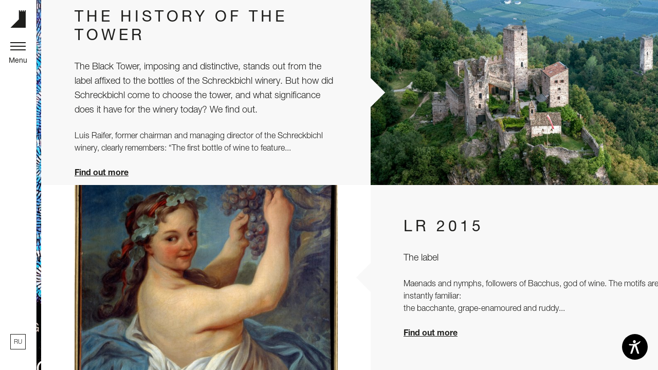

--- FILE ---
content_type: text/html; charset=utf-8
request_url: https://www.colterenzio.it/ru/stories/?page=2
body_size: 6264
content:
<!DOCTYPE html><html lang="ru" data-lang-id="4"><head> <meta charset="utf-8"> <meta http-equiv="X-UA-Compatible" content="IE=edge"> <meta name="viewport" content="width=device-width, initial-scale=1.0, maximum-scale=1"> <title>Stories / Colterenzio Winery</title><meta name="description" content="News, events and stories. We keep you updated!"><meta name="robots" content="noindex, follow"><link rel="alternate" hreflang="de" href="https://www.colterenzio.it/stories/" /><link rel="alternate" hreflang="it" href="https://www.colterenzio.it/it/stories/" /><link rel="alternate" hreflang="en" href="https://www.colterenzio.it/en/stories/" /><link rel="alternate" hreflang="ru" href="https://www.colterenzio.it/ru/stories/" /><link rel="alternate" hreflang="x-default" href="https://www.colterenzio.it/stories/" /><link rel="canonical" href="https://www.colterenzio.it/ru/stories/" /> <meta property="og:url" content="https://www.colterenzio.it/ru/stories/"/> <meta property="og:title" content="Stories / Colterenzio Winery"/> <meta property="og:description" content="News, events and stories. We keep you updated!"/> <meta property="og:type" content="Article"/> <meta name="twitter:card" content="summary_large_image"/> <meta property="og:image" content="https://www.colterenzio.it/images/og_share/l1000967_senza_annata_copia.jpg?ts=1583401328" /> <meta property="og:image:width" content="818" /> <meta property="og:image:height" content="800" /> <meta property="twitter:image" content="https://www.colterenzio.it/images/og_share/l1000967_senza_annata_copia.jpg?ts=1583401328" /> <meta name="image" content="https://www.colterenzio.it/images/og_share/l1000967_senza_annata_copia.jpg?ts=1583401328" /> <link rel="apple-touch-icon" sizes="57x57" href="/resources/favicon/apple-touch-icon-57x57.png"/> <link rel="apple-touch-icon" sizes="60x60" href="/resources/favicon/apple-touch-icon-60x60.png"/> <link rel="apple-touch-icon" sizes="72x72" href="/resources/favicon/apple-touch-icon-72x72.png"/> <link rel="apple-touch-icon" sizes="76x76" href="/resources/favicon/apple-touch-icon-76x76.png"/> <link rel="apple-touch-icon" sizes="114x114" href="/resources/favicon/apple-touch-icon-114x114.png"/> <link rel="apple-touch-icon" sizes="120x120" href="/resources/favicon/apple-touch-icon-120x120.png"/> <link rel="apple-touch-icon" sizes="144x144" href="/resources/favicon/apple-touch-icon-144x144.png"/> <link rel="apple-touch-icon" sizes="152x152" href="/resources/favicon/apple-touch-icon-152x152.png"/> <link rel="icon" type="image/png" href="/resources/favicon/favicon-16x16.png" sizes="16x16"/> <link rel="icon" type="image/png" href="/resources/favicon/favicon-32x32.png" sizes="32x32"/> <link rel="icon" type="image/png" href="/resources/favicon/favicon-96x96.png" sizes="96x96"/> <link rel="icon" type="image/png" href="/resources/favicon/favicon-128.png" sizes="128x128"/> <link rel="icon" type="image/png" href="/resources/favicon/favicon-196x196.png" sizes="196x196"/> <meta name="application-name" content="Kellerei Schreckbichl"/> <meta name="msapplication-TileColor" content="#FFFFFF"/> <meta name="msapplication-TileImage" content="/resources/favicon/mstile-144x144.png"/> <meta name="msapplication-square70x70logo" content="/resources/favicon/mstile-70x70.png"/> <meta name="msapplication-square150x150logo" content="/resources/favicon/mstile-150x150.png"/> <meta name="msapplication-wide310x150logo" content="/resources/favicon/mstile-310x150.png"/> <meta name="msapplication-square310x310logo" content="/resources/favicon/mstile-310x310.png"/> <meta name="geo.region" content="IT-BZ"/> <meta name="geo.placename" content="Cornaiano/Appiano"/> <meta name="geo.position" content="46.46377666591167;11.288516521453857"/> <meta name="ICBM" content="46.46377666591167, 11.288516521453857"/> <meta name="msvalidate.01" content="B1742F21979A7D055E2E6C657B223FD0"/> <meta name="google-site-verification" content="o3ORLGzNdesK2uRNOHtKMsXcegFjo_UEXE8zW9ETpFA"/> <meta name="p:domain_verify" content="63bab75bd6905dc1f86fe9ab3ccc018f"/> <link rel="stylesheet" href="/resources/dist/app.min1744989468.css" type="text/css" media="screen,print"/> <script type="text/javascript">(function (w, d, s, l, i) { w[l] = w[l] || []; w[l].push({ 'gtm.start': new Date().getTime(), event: 'gtm.js' }); var f = d.getElementsByTagName(s)[0], j = d.createElement(s), dl = l != 'dataLayer' ? '&l=' + l : ''; j.async = true; j.src = 'https://www.googletagmanager.com/gtm.js?id=' + i + dl; f.parentNode.insertBefore(j, f); })(window, document, 'script', 'dataLayer', 'GTM-PR3QKLG'); </script> <script async class="_iub_cs_activate" type="text/plain" data-suppressedsrc="https://www.googletagmanager.com/gtag/js?id=UA-52857416-1" data-iub-purposes="2,3,4,5"></script> <script class="_iub_cs_activate-inline" type="text/plain" data-iub-purposes="2,3,4,5"> window.dataLayer = window.dataLayer || []; function gtag() { dataLayer.push(arguments); } gtag('js', new Date()); gtag('config', 'UA-52857416-1', {'anonymize_ip': true}); </script> <script type='text/javascript'> function iubendaLanguageSwitch() { var menuToggler = document.querySelector('.cookieBannerLanguageSwitch .cookieBannerLanguageToggler'); menuToggler.onclick = function() { this.parentElement.classList.toggle('menu-open'); }; }</script><script type="text/javascript">var _iub = _iub || [];_iub.csConfiguration = {"enableCcpa":true,"countryDetection":true,"invalidateConsentWithoutLog":true,"consentOnContinuedBrowsing":false,"perPurposeConsent":true,"purposes":"1,2,3,4,5","ccpaAcknowledgeOnDisplay":true,"lang":"de","siteId":1137713,"cookiePolicyId":62783982, "callback":{ "onReady":function(){iubendaLanguageSwitch() },onPreferenceExpressedOrNotNeeded: function (preference) { dataLayer.push({ iubenda_ccpa_opted_out: _iub.cs.api.isCcpaOptedOut() }); if (!preference) { dataLayer.push({ event: "iubenda_preference_not_needed" }); } else { if (preference.consent === true) { dataLayer.push({ event: "iubenda_consent_given" }); } else if (preference.consent === false) { dataLayer.push({ event: "iubenda_consent_rejected" }); } else if (preference.purposes) { for (var purposeId in preference.purposes) { if (preference.purposes[purposeId]) { dataLayer.push({ event: "iubenda_consent_given_purpose_" + purposeId }); } } } } } }, "banner":{ "acceptButtonDisplay":true,"customizeButtonDisplay":true,"rejectButtonDisplay":true,"position":"float-center","backgroundOverlay":true,"html":"<div class=\"iubenda-cs-container\"> <div class=\"iubenda-cs-content\"> <div class=\"iubenda-cs-rationale\"> <div class=\"iubenda-banner-content iubenda-custom-content\" role=\"document\" tabindex=\"0\"> %{banner_content}</div> <div class=\"iubenda-cs-opt-group\"> <div class=\"iubenda-cs-opt-group-custom\"> <button class=\"iubenda-cs-customize-btn\" tabindex=\"0\" role=\"button\" aria-pressed=\"false\">Anpassen</button></div><div class=\"iubenda-cs-opt-group-consent\"><button class=\"iubenda-cs-reject-btn iubenda-cs-btn-primary\" tabindex=\"0\" role=\"button\" aria-pressed=\"false\">Ablehnen</button><button class=\"iubenda-cs-accept-btn iubenda-cs-btn-primary\" tabindex=\"0\" role=\"button\" aria-pressed=\"false\">Allen zustimmen</button></div></div> <div class=\"cookieBannerLanguageSwitch\"><div class=\"cookieBannerLanguageToggler\"><svg aria-hidden=\"true\" focusable=\"false\" data-prefix=\"fal\" data-icon=\"globe\" class=\"svg-inline--fa fa-globe fa-w-16\" role=\"img\" xmlns=\"http://www.w3.org/2000/svg\" viewBox=\"0 0 496 512\"><path fill=\"currentColor\" d=\"M248 8C111 8 0 119 0 256s111 248 248 248 248-111 248-248S385 8 248 8zm193.2 152h-82.5c-9-44.4-24.1-82.2-43.2-109.1 55 18.2 100.2 57.9 125.7 109.1zM336 256c0 22.9-1.6 44.2-4.3 64H164.3c-2.7-19.8-4.3-41.1-4.3-64s1.6-44.2 4.3-64h167.4c2.7 19.8 4.3 41.1 4.3 64zM248 40c26.9 0 61.4 44.1 78.1 120H169.9C186.6 84.1 221.1 40 248 40zm-67.5 10.9c-19 26.8-34.2 64.6-43.2 109.1H54.8c25.5-51.2 70.7-90.9 125.7-109.1zM32 256c0-22.3 3.4-43.8 9.7-64h90.5c-2.6 20.5-4.2 41.8-4.2 64s1.5 43.5 4.2 64H41.7c-6.3-20.2-9.7-41.7-9.7-64zm22.8 96h82.5c9 44.4 24.1 82.2 43.2 109.1-55-18.2-100.2-57.9-125.7-109.1zM248 472c-26.9 0-61.4-44.1-78.1-120h156.2c-16.7 75.9-51.2 120-78.1 120zm67.5-10.9c19-26.8 34.2-64.6 43.2-109.1h82.5c-25.5 51.2-70.7 90.9-125.7 109.1zM363.8 320c2.6-20.5 4.2-41.8 4.2-64s-1.5-43.5-4.2-64h90.5c6.3 20.2 9.7 41.7 9.7 64s-3.4 43.8-9.7 64h-90.5z\"></path></svg></div><div class=\"cookieBannerLanguageMenu\"><span class=\"active\">de</span><a href=\"https://www.colterenzio.it/it/stories/?page=2\">it</a><a href=\"https://www.colterenzio.it/en/stories/?page=2\">en</a><a href=\"https://www.colterenzio.it/ru/stories/?page=2\">ru</a></div></div></div></div></div>" }};</script><script type="text/javascript" src="//cdn.iubenda.com/cs/ccpa/stub.js"></script><script type="text/javascript" src="//cdn.iubenda.com/cs/iubenda_cs.js" charset="UTF-8" async></script> <script type="text/javascript">var _iub = _iub || {}; _iub.cons_instructions = _iub.cons_instructions || []; _iub.cons_instructions.push(["init", {api_key: "GjUW9WC3RHYxmV9arJwkMwmUq8pNebCL"}]);</script><script type="text/javascript" src="https://cdn.iubenda.com/cons/iubenda_cons.js" async></script></head><body class="loading"> <noscript><iframe src="https://www.googletagmanager.com/ns.html?id=GTM-PR3QKLG" height="0" width="0" style="display:none;visibility:hidden"></iframe></noscript> <div class="site-logo"> <a href="https://www.colterenzio.it/ru/" class="logo"> <img src="/resources/img/symbol.svg" alt="Colterenzio Winery"> </a> <button class="hamburger-mobile hamburger" type="button"> <span class="lines"></span> </button></div><aside id="aside" class="site-aside"> <div class="nav-bar"> <a href="https://www.colterenzio.it/ru/" class="logo"> <img src="/resources/img/symbol.svg" alt="Colterenzio Winery"> </a> <button class="hamburger-desktop hamburger" type="button"> <span class="lines"></span> <span class="label">Menu</span> </button></div><div class="nav-bar-lang"> <ul class="menu languages"> <li class="active"> <span> ru </span> <ul class="menu"> <li> <a class="no-barba" href="https://www.colterenzio.it/stories/?page=2">de</a> </li> <li> <a class="no-barba" href="https://www.colterenzio.it/it/stories/?page=2">it</a> </li> <li> <a class="no-barba" href="https://www.colterenzio.it/en/stories/?page=2">en</a> </li> </ul> </li> </ul></div><div class="nav-container"> <a href="https://www.colterenzio.it/ru/" class="logo"> <img src="/resources/img/logo.svg" alt="Colterenzio Winery"> </a> <div class="inner"> <nav id="main-navigation" class="main-navigation"> <ul class="menu vertical"> <li class=""> <a href="https://www.colterenzio.it/ru/"> Home </a> </li> <li class=""> <a href="https://www.colterenzio.it/ru/Наши-вина/">Наши вина</a> </li> <li class=""> <a href="https://www.colterenzio.it/ru/Винодельня/">Винодельня</a> </li> <li class=""> <a href="https://www.colterenzio.it/ru/Терруар/">Терруар</a> </li> <li> <a data-anchor="href" href="https://www.colterenzio.it/ru/#-footer">Контакты</a> </li> <li class=""> <a href="https://www.colterenzio.it/ru/guided-tours-tastings/">Guided tours & tastings</a> </li> </ul> </nav> <footer class="nav-footer"> <nav class="secondary-navigation"> <ul class="menu menu-dotted"> <li class="active"> <a href="https://www.colterenzio.it/ru/stories/">Stories</a> </li> <li class=""> <a href="https://www.colterenzio.it/ru/Награды-и-премии/">Награды и премии</a> </li> <li class=""> <a href="https://www.colterenzio.it/ru/videos/">Videos</a> </li> <li class=""> <a href="https://www.colterenzio.it/ru/wine-shop/">Wine Shop</a> </li> <li class="active"> <a href="https://www.colterenzio.it/ru/stories/?news-category-id=2"> Events </a> </li> </ul> <ul class="menu menu-dotted"> <li> <a href="https://new-colterenzio.agent2go.it/#/login" target="_blank">Portale Agenti</a> </li> <li> <a href="https://schreckbichl.portal.kellereien.it/" target="_blank">Mitgliederbereich</a> </li> <li> <a href="https://www.colterenzio.it/ru/#-newsletter-section" data-anchor="href"> <i class="fal fa-paper-plane"></i> Newsletter </a> </li> </ul> </nav> <ul class="menu languages"> <li> <a class="no-barba" href="https://www.colterenzio.it/stories/?page=2">de</a> </li> <li> <a class="no-barba" href="https://www.colterenzio.it/it/stories/?page=2">it</a> </li> <li> <a class="no-barba" href="https://www.colterenzio.it/en/stories/?page=2">en</a> </li> <li class="active"> <span>ru</span> </li> </ul> <nav class="copyright-navigation"> <span class="copyright">© 2018 Cantina Colterenzio Soc. Agr. Coop.</span> <ul class="menu menu-dotted"> <li>VAT: 00126870211</li> <li class=""> <a class="no-barba" href="https://www.colterenzio.it/ru/impressum/">Impressum</a> </li> <li class=""> <a class="no-barba" href="https://www.colterenzio.it/ru/privacy/">Privacy</a> </li> <li> <a class="iubenda-cs-preferences-link no-barba" href="javascript:;"> Cookie Settings </a> </li> </ul> </nav> <div class="social-container"> <ul class="social menu"> <li> <a href="https://www.facebook.com/colterenzio" target="_blank"> <i class="fab fa-facebook-f"></i> </a> </li> <li> <a href="https://www.instagram.com/colterenzio_schreckbichl/" target="_blank"> <i class="fab fa-instagram"></i> </a> </li> </ul> <div class="partner-logos"> <a class="partner-logo" href="https://www.suedtiroler-weinstrasse.it" target="_blank"> <img src="/resources/img/logo-weinstrasse.svg" alt="Weinstrasse"> </a> <a class="partner-logo" href="https://www.eppanwein.it/" target="_blank"> <img src="/resources/img/logo-eppan-wein.png" alt="Eppan Wein"> </a> </div> </div> </footer> </div></div></aside><main id="barba-wrapper" class="barba-wrapper" > <div class="site-container barba-container"> <div class="slider-wrapper section-wrapper"> <div class="slider"> <div class="slider-image" style="background-image:url('https://www.colterenzio.it/images/image_fullscreen/l1000967_senza_annata_copia.jpg?ts=1583401328');background-position:center center;"> <div class="slider-caption-container"> <div class="slider-caption-background"></div> <div class="slider-caption"> <h1 class="heading large">Stories</h1> <a class="button has-icon" href="https://www.colterenzio.it/ru/video-lafoa/"> <i class="fal fa-video"></i> Video Lafoa </a> <div class="news-filter-container"> <a class="news-filter is-active" href="https://www.colterenzio.it/ru/stories/">all</a> <a class="news-filter" href="https://www.colterenzio.it/ru/stories/новости/"> новости </a> </div> </div> </div> </div> </div> <button class="toggle-caption" type="button"> <span class="label">Enlarge</span> <i class="fal fa-expand-arrows"></i> </button> <button class="scroll-hint"> <span class="label">Scroll</span> <i class="fal fa-arrow-from-left"></i> </button></div><section class="section-wrapper news-overview-section" data-scroll-offset-large="70" data-scroll-offset-xlarge="80"> <div class="news-overview-item-wrapper"><div class="news-overview-item image-right"> <div class="image" style="background-image:url('https://www.colterenzio.it/images/image_medium_landscape/hocheppan_c_eppan.com_helmuth_rier.jpg?ts=1554211801');background-position:center center;"></div> <div class="text-container"> <div class="text-box"> <header class="heading-container"> <h2 class="heading large">The History of the Tower</h2> <p class="lead">The Black Tower, imposing and distinctive, stands out from the label affixed to the bottles of the Schreckbichl winery. But how did Schreckbichl come to choose the tower, and what significance does it have for the winery today? We find out.</p> </header> <div class="text"> Luis Raifer, former chairman and managing director of the Schreckbichl winery, clearly remembers: “The first bottle of wine to feature... </div> <a class="link" href="https://www.colterenzio.it/ru/stories/the-history-of-the-tower-19/">Find out more</a> </div> </div></div><div class="news-overview-item image-left"> <div class="image logo-container"> <div class="logo"> <img src="https://www.colterenzio.it/images/logo_small/foto_scala_firenze.jpg?ts=1552307992" alt="© Foto Scala Firenze" title="LR 2015" width="640" height="853" /> </div> </div> <div class="text-container"> <div class="text-box"> <header class="heading-container"> <h2 class="heading large">LR 2015</h2> <p class="lead">The label</p> </header> <div class="text"> Maenads and nymphs, followers of Bacchus, god of wine. The motifs are instantly familiar:<br/>the bacchante, grape-enamoured and ruddy... </div> <a class="link" href="https://www.colterenzio.it/ru/stories/lr-2015-15/">Find out more</a> </div> </div></div></div><div class="news-overview-item image-large"> <div class="image logo-container"> <div class="logo"> <img src="https://www.colterenzio.it/images/logo_small/sb_lr2019_inserat_dionysos_1.6._dina5_ansicht.jpg?ts=1552380972" alt="sb_lr2019_inserat_dionysos_1.6._dina5_ansicht.jpg" title="LR: Pure Passion" width="582" height="826" /> </div> </div> <div class="text-container"> <div class="text-box"> <header class="heading-container"> <h2 class="heading large">LR: Pure passion</h2> <p class="lead">In autumn 2014 LR was showcased for the first time. Since then, four vintages of this exclusive White Cuvée have been released and LR has become the hidden “special treasure” for all wine lovers.</p> </header> <div class="text"> Although still very young, LR has been conceived a long time before it was actually launched. The initial concept was created by Luis... </div> <a class="link" href="https://www.colterenzio.it/ru/stories/lr-pure-passion-16/">Find out more</a> </div> </div></div><div class="news-overview-item-wrapper"><div class="news-overview-item image-right"> <div class="image" style="background-image:url('https://www.colterenzio.it/images/image_medium_landscape/pfefferermuehle_300_4c.jpg?ts=1545051384');background-position:center center;"></div> <div class="text-container"> <div class="text-box"> <header class="heading-container"> <h2 class="heading large">Феномен Пфефферер</h2> <p class="lead">Это не только важное и историческое вино для Cantina Colterenzio, но и самое узнаваемое в России белое. Дамы и господа, знакомьтесь – Его Величество Пфефферер. Давайте разбираться, в чем же секрет успеха этой поистине международной «звезды»!</p> </header> <div class="text"> Когда вино произвели впервые, никто и не ожидал таких впечатляющих... </div> <a class="link" href="https://www.colterenzio.it/ru/stories/-13/">Find out more</a> </div> </div></div> <div class="pagination-container"> <ul class="pagination text-center" aria-label="Pagination"> <li class="pagination-previous "> <a href="/ru/stories/?page=1" aria-label="Previous">Previous</a> </li> <li class=""> <a href="/ru/stories/?page=0">1</a> </li> <li class=""> <a href="/ru/stories/?page=1">2</a> </li> <li class="current"> 3 </li> <li class="pagination-next disabled"> <span>Next</span> </li> </ul> </div> </section> </div></main><script>var rex = {"kreatif_geo":{"mapbox_key":"pk.eyJ1IjoiY29sdGVyZW56aW8iLCJhIjoiY2pvaDB0NTdhMDBhdjNybzhyN3d4NHkyYyJ9.pItwkco8MCHdmHoM32Kp4A","iconpath":"\/resources\/img\/mapbox\/","ajax_url":"\/index.php"},"debug":0,"cookieBarSettings":{"langCode":"ru","fallbackLangCode":"en","cookiePageURL":"https:\/\/www.colterenzio.it\/ru\/privacy\/"}};</script><script async src="/resources/dist/app.min1765878167.js"></script><script defer> document.addEventListener('load', function(d, s, id) { var js, fjs = d.getElementsByTagName(s)[0]; if (d.getElementById(id)) return; js = d.createElement(s); js.id = id; js.src = "https://widget.prod.equally.ai/equally-widget.min.js"; fjs.parentNode.insertBefore(js, fjs); window.EquallyAI = { updateSettings: (type, settings) => window.addEventListener('equally-ai:ready', () => window.EquallyAI.updateSettings(type, settings)), }; var currentLang = document.documentElement.getAttribute('lang') ?? 'de'; window.EquallyAI.updateSettings('currentLanguage',currentLang); }(document, 'script', 'equallyWidget')); !window.EQUALLY_AI_API_KEY && (window.EQUALLY_AI_API_KEY = "ni1numvbuj5hevbngm2443hnz4buzbfg", intervalId = setInterval(function() { window.EquallyAi && (clearInterval(intervalId), window.EquallyAi = new EquallyAi) }, 500));</script></body></html>

--- FILE ---
content_type: image/svg+xml
request_url: https://www.colterenzio.it/resources/img/symbol.svg
body_size: -60
content:
<svg xmlns="http://www.w3.org/2000/svg" viewBox="0 0 145.46 162.57">
    <title>Symbol</title>
    <g id="Ebene_2" data-name="Ebene 2">
        <g id="Ebene_1-2" data-name="Ebene 1">
            <polygon
                    points="145.46 162.57 145.46 12.83 145.46 0 135.83 0 135.83 10.16 127.81 10.16 127.81 0 117.65 0 117.65 10.16 109.62 10.16 109.62 0 99.46 0 99.46 10.16 91.44 10.16 91.44 0 81.82 0 81.82 12.83 81.82 82.89 0 162.57 145.46 162.57"
                    style="fill:#1e1e1c"/>
        </g>
    </g>
</svg>

--- FILE ---
content_type: image/svg+xml
request_url: https://www.colterenzio.it/resources/img/logo-weinstrasse.svg
body_size: 4799
content:
<?xml version="1.0" encoding="utf-8"?>
<!-- Generator: Adobe Illustrator 24.0.1, SVG Export Plug-In . SVG Version: 6.00 Build 0)  -->
<svg version="1.1" id="Ebene_1" xmlns="http://www.w3.org/2000/svg" xmlns:xlink="http://www.w3.org/1999/xlink" x="0px" y="0px"
	 viewBox="0 0 51.9 82" style="enable-background:new 0 0 51.9 82;" xml:space="preserve">
<style type="text/css">
	.st0{clip-path:url(#SVGID_2_);fill:#FDC307;}
	.st1{clip-path:url(#SVGID_4_);fill:#6793C6;}
	.st2{clip-path:url(#SVGID_4_);fill:#FDC307;}
	.st3{clip-path:url(#SVGID_4_);fill:#9D1922;}
	.st4{clip-path:url(#SVGID_4_);fill:#A3BD1B;}
	.st5{clip-path:url(#SVGID_6_);fill:#9D1922;}
	.st6{clip-path:url(#SVGID_6_);fill:#020203;}
	.st7{clip-path:url(#SVGID_8_);fill:#020203;}
</style>
<g>
	<defs>
		<rect id="SVGID_1_" x="0" y="0" width="51.9" height="82"/>
	</defs>
	<clipPath id="SVGID_2_">
		<use xlink:href="#SVGID_1_"  style="overflow:visible;"/>
	</clipPath>
	<path class="st0" d="M25.6,81.9c2.9,0.2,5.4-2,5.6-4.8c0.2-2.9-2-5.4-4.8-5.6c-2.9-0.2-5.4,2-5.6,4.8
		C20.5,79.2,22.7,81.7,25.6,81.9"/>
</g>
<g>
	<defs>
		<rect id="SVGID_3_" x="0" y="0" width="51.9" height="82"/>
	</defs>
	<clipPath id="SVGID_4_">
		<use xlink:href="#SVGID_3_"  style="overflow:visible;"/>
	</clipPath>
	<path class="st1" d="M32.3,70.5c3.2,0.2,6-2.2,6.3-5.4c0.2-3.2-2.2-6-5.4-6.2c-3.2-0.2-6,2.2-6.3,5.4
		C26.7,67.5,29.1,70.3,32.3,70.5"/>
	<path class="st2" d="M12.7,58.1c3.4,0.2,6.3-2.3,6.5-5.7c0.2-3.4-2.3-6.3-5.7-6.5c-3.4-0.2-6.3,2.3-6.5,5.7
		C6.8,54.9,9.3,57.8,12.7,58.1"/>
	<path class="st1" d="M31.9,44.3c2.9,0.2,5.3-1.9,5.5-4.8c0.2-2.9-1.9-5.3-4.8-5.5c-2.9-0.2-5.3,1.9-5.5,4.8
		C26.9,41.6,29.1,44.1,31.9,44.3"/>
	<path class="st3" d="M18.5,43.8c3.4,0.2,6.4-2.3,6.6-5.7c0.2-3.4-2.3-6.4-5.7-6.6c-3.4-0.2-6.4,2.3-6.6,5.7
		C12.5,40.6,15.1,43.6,18.5,43.8"/>
	<path class="st3" d="M17.2,71.1c3.2,0.2,5.9-2.2,6.2-5.3c0.2-3.2-2.2-5.9-5.3-6.2c-3.2-0.2-5.9,2.2-6.2,5.3
		C11.6,68.1,14,70.8,17.2,71.1"/>
	<path class="st4" d="M27.5,58c3.4,0.2,6.3-2.3,6.5-5.7c0.2-3.4-2.3-6.3-5.7-6.5c-3.4-0.2-6.3,2.3-6.5,5.7
		C21.6,54.8,24.1,57.7,27.5,58"/>
	<path class="st2" d="M45.2,46c3.3,0.2,6.2-2.3,6.4-5.6c0.2-3.3-2.3-6.2-5.6-6.4c-3.3-0.2-6.2,2.3-6.4,5.6
		C39.4,42.9,41.9,45.7,45.2,46"/>
	<path class="st4" d="M5.1,45.4c2.9,0.2,5.3-1.9,5.5-4.8c0.2-2.9-1.9-5.3-4.8-5.5C3,34.8,0.5,37,0.3,39.9
		C0.1,42.7,2.2,45.2,5.1,45.4"/>
	<path class="st3" d="M41.8,58.6c2.9,0.2,5.5-2,5.7-4.9c0.2-2.9-2-5.5-4.9-5.7c-2.9-0.2-5.5,2-5.7,4.9
		C36.6,55.9,38.9,58.4,41.8,58.6"/>
</g>
<g>
	<defs>
		<rect id="SVGID_5_" x="0" y="0" width="51.9" height="82"/>
	</defs>
	<clipPath id="SVGID_6_">
		<use xlink:href="#SVGID_5_"  style="overflow:visible;"/>
	</clipPath>
	<path class="st5" d="M38.9,25.4c-0.3-0.4-0.6-1-0.9-2c-0.2-0.8-0.5-1.4-0.8-1.8l-0.1-0.1l0.1,0c0.4-0.1,0.6-0.2,0.8-0.3l0.1,0
		l0,0.1c0.3,0.4,0.5,1,0.8,1.8c0.1,0.3,0.2,0.5,0.2,0.8c0.1,0.2,0.1,0.4,0.2,0.5c0.1-0.1,0.3-0.2,0.4-0.4c0.1-0.3,0.2-0.5,0.2-0.9
		c0-0.6-0.2-1-0.7-1.2l-0.1,0l0-0.1c0.1-0.3,0.3-0.5,0.5-0.7l0,0l0,0c0.4,0.1,0.6,0.4,0.8,0.7c0.2,0.3,0.3,0.7,0.3,1.1
		c0,0.6-0.2,1.1-0.5,1.6c-0.4,0.5-0.9,0.9-1.4,1L38.9,25.4L38.9,25.4z M46.3,25.4c-0.2-0.2-0.5-0.6-0.8-1.1
		c-0.1-0.2-0.3-0.6-0.7-1.2c0-0.1-0.1-0.2-0.1-0.2c0,0.1,0,0.2,0,0.2v2.2h-0.9v-0.1h0.1h-0.1v0.1h-0.1v-3.2c0-0.4,0-0.6-0.1-0.7
		l-0.1-0.1l0.1,0c0.3-0.1,0.6-0.2,0.8-0.2h0l0,0c0.2,0.2,0.5,0.5,0.8,1c0,0.1,0.3,0.4,0.7,1.1c0,0.1,0.1,0.1,0.1,0.2
		c0-0.1,0-0.1,0-0.2v-2.1h1v3.1c0,0.4,0,0.6,0.1,0.8l0.1,0.1l-0.1,0.1C47,25.3,46.7,25.4,46.3,25.4L46.3,25.4L46.3,25.4z M49.4,25.4
		c-0.3,0-0.5,0-0.7-0.1l0-0.1l0.1-0.1l-0.1,0.1l0,0.1l0,0l0,0c-0.2-0.1-0.3-0.3-0.4-0.5c-0.3-0.4-0.4-0.9-0.4-1.4
		c0-0.6,0.2-1.1,0.5-1.5c0.4-0.5,1-0.7,1.7-0.7c0.2,0,0.4,0,0.6,0.1l0,0l0,0c0.5,0.6,0.8,1.3,0.8,2c0,0.6-0.2,1.1-0.5,1.5
		C50.6,25.2,50,25.4,49.4,25.4L49.4,25.4z M10.1,25.4c-0.6-0.1-1.2-0.6-1.8-1.5c-0.1,0-0.2,0-0.3,0v0.2c0,0.5,0.1,0.9,0.2,1l-0.1,0
		l0.1,0l0.1,0.1l-0.1,0c-0.3,0.1-0.6,0.1-0.8,0.1l-0.1,0l0,0C7.1,25.1,7,24.7,7,24.1v-1.8c0-0.4-0.1-0.7-0.2-0.9l-0.1-0.1l0.1,0
		c0.2-0.1,0.3-0.1,0.5-0.1c0.1,0,0.2,0,0.3,0l0,0l0,0c0.1,0.1,0.1,0.2,0.2,0.3c0.4-0.2,0.9-0.3,1.3-0.3c0.1,0,0.2,0,0.3,0l0,0l0,0
		c0.2,0.1,0.3,0.3,0.4,0.5c0.1,0.2,0.1,0.4,0.1,0.6c0,0.3-0.1,0.5-0.2,0.7c-0.1,0.2-0.4,0.4-0.7,0.5c0.2,0.2,0.4,0.5,0.7,0.7
		c0.3,0.2,0.5,0.3,0.5,0.3l0.1,0l0,0.1C10.6,25,10.4,25.2,10.1,25.4L10.1,25.4L10.1,25.4z M21.8,25.3c-0.1-0.1-0.2-0.3-0.3-0.5
		c0-0.1-0.1-0.2-0.1-0.3c-0.3,0-0.6,0-1,0h-0.3c-0.1,0.2-0.2,0.5-0.2,0.7l0,0.1l-0.1,0c-0.1,0-0.3,0-0.4,0c-0.2,0-0.3,0-0.5,0
		l-0.1,0l1.5-3.9l0,0c0.1-0.1,0.2-0.2,0.4-0.2c0.1,0,0.2-0.1,0.3-0.1l0.1,0l0,0c0.2,0.3,0.5,0.9,0.8,1.8l-0.1,0l0.1,0
		c0.3,1,0.6,1.7,0.9,2.2l0.1,0.1l-0.1,0C22.3,25.3,22.1,25.3,21.8,25.3L21.8,25.3L21.8,25.3z M13.6,25.3c-0.1-0.1-0.2-0.3-0.3-0.5
		c0-0.1-0.1-0.2-0.1-0.3c-0.3,0-0.6,0-1,0h-0.3c-0.1,0.2-0.2,0.5-0.2,0.7l0,0.1l-0.1,0c-0.1,0-0.3,0-0.4,0c-0.2,0-0.3,0-0.5,0
		l-0.1,0l1.5-3.9l0,0c0.1-0.1,0.2-0.2,0.4-0.2c0.1,0,0.2-0.1,0.3-0.1l0.1,0l0,0c0.2,0.3,0.5,0.9,0.8,1.8l-0.1,0l0.1,0
		c0.3,1,0.6,1.7,0.9,2.2l0.1,0.1l-0.1,0C14.2,25.3,13.9,25.3,13.6,25.3L13.6,25.3L13.6,25.3z M41.9,25.3c-0.1-0.2-0.2-0.6-0.2-1.2
		v-1.8c0-0.4-0.1-0.7-0.2-0.9l-0.1-0.1l0.1,0c0.2-0.1,0.3-0.1,0.5-0.1c0.1,0,0.2,0,0.3,0l0.1,0l0,0c0.2,0.2,0.2,0.5,0.2,0.9v2
		c0,0.5,0.1,0.9,0.2,1l-0.1,0l0.1,0l0.1,0.1l-0.1,0C42.5,25.3,42.2,25.4,41.9,25.3L41.9,25.3L41.9,25.3z M4.6,25.3
		c-0.1-0.2-0.2-0.6-0.2-1.2v-1.7c0-0.1,0-0.2,0-0.3h-1l0-0.1c0-0.1,0-0.1,0-0.2c0-0.2,0-0.3,0.1-0.5l0-0.1l3.1-0.1l0,0.1
		c0,0,0,0.1,0,0.1c0,0.3,0,0.5-0.1,0.7l0,0.1h-1c0,0,0,0.1,0,0.1v1.8c0,0.5,0.1,0.9,0.2,1l-0.1,0.1l0.1-0.1l0.1,0.1l-0.1,0
		C5.2,25.3,4.9,25.4,4.6,25.3L4.6,25.3L4.6,25.3z M1.8,22.7c0.2,0.2,0.5,0.5,0.7,0.7C2.8,23.7,3,24.1,3,24.5l0,0l0,0
		c-0.2,0.6-0.8,0.9-1.6,0.9c0,0,0,0,0,0c-0.5,0-0.9-0.1-1.2-0.3l-0.1,0l0-0.1c0-0.4,0.1-0.6,0.3-0.8L0.5,24l0.1,0.1
		c0.3,0.3,0.7,0.4,1,0.4c0.2,0,0.3-0.1,0.3-0.2c0-0.1-0.1-0.3-0.3-0.5c-0.4-0.4-0.6-0.7-0.7-0.7c-0.3-0.3-0.4-0.7-0.5-1.1l0,0l0,0
		c0.2-0.6,0.8-0.9,1.6-0.9c0.4,0,0.7,0.1,0.9,0.2l0.1,0l0,0.1c-0.1,0.3-0.1,0.6-0.2,0.8l-0.1,0.1l-0.1-0.1C2.3,22,2.1,22,1.8,22
		c-0.2,0-0.2,0-0.3,0.1C1.5,22.2,1.6,22.4,1.8,22.7 M26,25.4c-0.3,0-0.5,0-0.7-0.1l0,0l0,0c-0.2-0.3-0.3-0.7-0.3-1.4v-1.6
		c0-0.4-0.1-0.7-0.2-0.9l-0.1-0.1l0.1,0c0.3-0.1,0.6-0.1,0.8-0.2l0.1,0l0,0c0.1,0.1,0.1,0.2,0.1,0.3c0.4-0.2,0.7-0.3,1-0.3l0,0l0,0
		c0.4,0.1,0.8,0.4,1.1,0.7c0.3,0.4,0.4,0.8,0.4,1.2c0,0.7-0.2,1.2-0.6,1.6C27.4,25.1,26.8,25.4,26,25.4L26,25.4z M16.1,25.4
		c-0.3,0-0.5,0-0.7-0.1l0,0l0,0c-0.2-0.3-0.3-0.7-0.3-1.4v-1.6c0-0.4-0.1-0.7-0.2-0.9l-0.1-0.1l0.1,0c0.3-0.1,0.6-0.1,0.8-0.2l0.1,0
		l0,0c0.1,0.1,0.1,0.2,0.1,0.3c0.4-0.2,0.7-0.3,1-0.3l0,0l0,0c0.4,0.1,0.8,0.4,1.1,0.7c0.3,0.4,0.4,0.8,0.4,1.2
		c0,0.7-0.2,1.2-0.6,1.6C17.5,25.1,16.9,25.4,16.1,25.4L16.1,25.4z M33.2,25.3L33.2,25.3L33.2,25.3c-0.3-0.3-0.4-0.8-0.4-1.4v-1.6
		c0-0.4-0.1-0.7-0.2-0.9l-0.1-0.1l0.1,0c0.2-0.1,0.3-0.1,0.5-0.1c0.1,0,0.2,0,0.3,0l0.1,0l0,0c0.2,0.2,0.2,0.5,0.2,0.9v1.6
		c0,0.3,0,0.6,0.1,0.7c0,0,0.1,0,0.1,0c0.3,0,0.7-0.1,1.2-0.2l0.1,0l0,0.1c0,0.1,0.1,0.2,0.1,0.4c0,0.1,0,0.3,0,0.4l0,0l0,0
		c-0.1,0.1-0.3,0.1-0.5,0.1c-0.3,0-0.6,0.1-0.9,0.1S33.4,25.3,33.2,25.3 M29.9,25.3c-0.3-0.1-0.5-0.3-0.6-0.5
		c-0.1-0.2-0.1-0.5-0.1-0.9v-1.4c0-0.5-0.1-0.9-0.2-1.1l0.1,0l0,0.1l0-0.1l-0.1,0l-0.1-0.1l0.1,0c0.4-0.1,0.6-0.1,0.8-0.2l0.1,0
		l0,0.1c0,0,0,0.1,0.1,0.1c0.4-0.1,0.9-0.2,1.4-0.2c0.2,0,0.3,0,0.4,0l0.1,0l0,0.1c0,0,0,0.1,0,0.1c0,0.2,0,0.4-0.1,0.6l0,0.1
		l-0.1,0c-0.2,0-0.4,0-0.6,0c-0.5,0-0.8,0-1.1,0.1c0,0.1,0,0.2,0,0.4v0.4l1.6-0.1l0,0.1c0,0,0,0.1,0,0.1c0,0.2,0,0.4-0.1,0.6l0,0.1
		l-1.5,0v0.1c0,0.2,0,0.3,0,0.4c0,0.1,0.1,0.2,0.1,0.2c0,0,0.2,0.1,0.4,0.1c0.4,0,0.8-0.1,1.2-0.2l0.1,0l0,0.1c0,0.1,0,0.2,0,0.4
		c0,0.1,0,0.3,0,0.4l0,0.1l-0.1,0c-0.6,0.1-1.1,0.2-1.5,0.2C30.2,25.4,30,25.3,29.9,25.3 M26.2,24.5c0.4,0,0.7-0.1,0.9-0.4
		c0.2-0.2,0.3-0.6,0.3-0.9c0-0.6-0.2-0.9-0.6-1.2c-0.3,0-0.5,0.1-0.7,0.2v1.6c0,0.1,0,0.2,0,0.4h0c0,0.1,0,0.2,0.1,0.3
		C26.1,24.5,26.1,24.5,26.2,24.5 M16.3,24.5c0.4,0,0.7-0.1,0.9-0.4c0.2-0.2,0.3-0.6,0.3-0.9c0-0.6-0.2-0.9-0.6-1.2
		c-0.3,0-0.5,0.1-0.7,0.2v1.6c0,0.1,0,0.2,0,0.4c0,0.1,0,0.2,0.1,0.3C16.2,24.5,16.2,24.5,16.3,24.5 M49.6,24.5
		c0.3,0,0.5-0.1,0.6-0.3c0.1-0.2,0.2-0.4,0.2-0.8c0-0.7-0.2-1.2-0.5-1.4c-0.1,0-0.2,0-0.3,0c-0.3,0-0.4,0.1-0.6,0.3
		c-0.1,0.2-0.2,0.4-0.2,0.8c0,0.4,0.1,0.7,0.2,1c0.1,0.2,0.2,0.4,0.3,0.4C49.4,24.5,49.5,24.5,49.6,24.5 M20.9,23.8
		c0.1,0,0.1,0,0.2,0c0,0,0-0.1,0-0.1c0-0.1-0.1-0.4-0.2-0.7l0.1,0l-0.1,0c-0.1-0.2-0.1-0.4-0.2-0.6c0,0.1-0.1,0.2-0.1,0.3
		c-0.1,0.5-0.3,0.8-0.3,1C20.5,23.8,20.7,23.8,20.9,23.8 M12.7,23.8c0.1,0,0.1,0,0.2,0c0,0,0-0.1,0-0.1c0-0.1-0.1-0.4-0.2-0.7l0.1,0
		l-0.1,0c-0.1-0.2-0.1-0.4-0.2-0.6c0,0.1-0.1,0.2-0.1,0.3c-0.1,0.5-0.3,0.8-0.3,1C12.4,23.8,12.6,23.8,12.7,23.8 M8,23.1
		c0.4,0,0.6-0.1,0.8-0.2c0.2-0.1,0.3-0.3,0.3-0.5c0-0.1,0-0.2-0.1-0.4c0,0,0,0,0,0c-0.2,0-0.5,0.1-0.9,0.2V23.1z"/>
	<path class="st6" d="M3.3,4.1C3.8,4.6,4.2,5,4.6,5.5c0.5,0.6,0.8,1.3,0.9,2C5.1,8.5,4.2,9,2.6,9C1.8,9,1,8.8,0.4,8.4
		c0.1-0.7,0.3-1.2,0.5-1.5c0.7,0.6,1.3,0.9,2,0.9c0.4,0,0.7-0.1,0.9-0.5c0-0.4-0.3-0.8-0.7-1.2C2.2,5.3,1.8,4.8,1.8,4.8
		C1.3,4.2,1,3.5,0.8,2.8c0.4-1.1,1.4-1.6,2.9-1.6c0.7,0,1.2,0.1,1.6,0.3C5.3,2.2,5.1,2.6,4.9,3c-0.5-0.3-1-0.5-1.6-0.5
		C3,2.5,2.7,2.6,2.6,2.8C2.6,3.2,2.9,3.6,3.3,4.1 M8.2,9c-0.4,0-0.8-0.2-1-0.7c-0.2-0.4-0.4-1-0.4-1.7c0-0.1,0-0.5,0-1s0-0.9,0-1.2
		c0-0.6-0.1-1-0.4-1.4c0.5-0.1,1-0.2,1.4-0.2c0.3,0.3,0.4,0.8,0.4,1.5c0,0.2,0,0.5,0,1c0,0.5,0,0.8,0,1.1c0,0.4,0,0.6,0.1,0.9
		c0.1,0.3,0.3,0.5,0.4,0.5c0.4,0,0.9-0.2,1.4-0.6c0-0.2,0-0.5,0-0.9V4.6c0-0.9-0.1-1.4-0.2-1.6c0.5-0.2,1-0.2,1.5-0.2
		c0.2,0.4,0.2,0.9,0.2,1.7v1.6c0,1.3,0.2,2.2,0.5,2.6C11.4,8.9,10.9,9,10.7,9c-0.2-0.3-0.3-0.6-0.4-1C9.7,8.6,8.9,9,8.2,9 M8.8,1.3
		c0,0.1,0,0.2,0,0.2C8.5,1.7,8.1,1.8,7.6,1.8C7.4,1.3,7.2,0.9,7.2,0.6c0-0.1,0-0.1,0-0.1c0.4-0.2,0.8-0.3,1.3-0.3
		C8.8,0.4,8.8,0.8,8.8,1.3 M11.3,1.2c0,0.1,0,0.2,0,0.2c-0.4,0.2-0.8,0.3-1.2,0.3c-0.3-0.5-0.4-1-0.4-1.2c0-0.1,0-0.1,0-0.1
		C10.1,0.1,10.5,0,11,0C11.2,0.3,11.3,0.7,11.3,1.2 M15.8,3.8c-0.9,0-1.3,0.6-1.3,1.7c0,0.5,0.1,1,0.2,1.4c0.2,0.5,0.4,0.8,0.7,0.8
		c0.5,0,0.9-0.2,1.2-0.5c0-0.5,0-0.8,0-1V3.9C16.3,3.9,16,3.8,15.8,3.8 M13.5,8.1C13.2,7.5,13,6.8,13,6c0-0.9,0.2-1.7,0.7-2.2
		c0.5-0.7,1.3-1,2.4-1h0.5c0-0.8-0.1-1.3-0.2-1.6c0.3-0.1,0.6-0.2,1-0.2c0.2,0,0.3,0,0.5,0C17.9,1.2,18,1.7,18,2.4v3.6
		c0,1.3,0.2,2.2,0.5,2.6C17.8,8.9,17.3,9,17.1,9c-0.2-0.2-0.3-0.5-0.4-0.9c-0.1,0.2-0.4,0.3-0.7,0.5C15.5,8.9,15.1,9,14.7,9
		C14.3,9,13.9,8.7,13.5,8.1 M20.6,8.8C20.2,8.2,20,7.4,20,6.3c0-0.3,0-0.7,0.1-1.2c0.1-0.5,0.1-0.9,0.1-1.1h-1c0-0.1,0-0.2,0-0.3
		c0-0.3,0.1-0.5,0.2-0.8l0.8,0c-0.1-0.4-0.1-0.7-0.2-0.8C20.3,2,20.6,1.9,21,1.8c0.1,0,0.3,0,0.4-0.1c0.2,0.3,0.2,0.6,0.3,1.1
		l1.7-0.1c0,0.1,0,0.1,0,0.2c0,0.4-0.1,0.7-0.2,1.1h-1.6c0,0.1,0,0.5-0.1,1c0,0.4-0.1,0.8-0.1,1c0,0.7,0.1,1.3,0.3,1.7
		c0.1,0,0.1,0,0.2,0c0.5,0,1-0.1,1.4-0.3c0.1,0.3,0.2,0.7,0.2,1.1c-0.6,0.3-1.2,0.4-2,0.4C21.2,9,20.9,8.9,20.6,8.8 M24.9,8.9v-4
		c0-0.9-0.1-1.5-0.3-1.9c0.7-0.2,1.2-0.3,1.5-0.3c0.2,0.3,0.3,0.8,0.3,1.3v4.8H24.9z M26.2,1.6c-0.3,0.2-0.7,0.2-1.1,0.2
		c-0.3-0.7-0.4-1.2-0.4-1.5C25.1,0.1,25.5,0,26,0C26.2,0.3,26.3,0.8,26.2,1.6 M31.7,2.8c0,0.6-0.1,1.1-0.3,1.5c-0.1,0-0.3,0-0.5,0
		c-0.6,0-1,0.2-1.2,0.7c0,0.1-0.1,0.3-0.1,0.7v3.3h-1.5v-4c0-0.9-0.1-1.5-0.3-1.9c0.7-0.2,1.2-0.3,1.5-0.3c0.1,0.3,0.2,0.6,0.2,1
		C30.1,3.1,30.8,2.7,31.7,2.8 M34.1,4.3c-0.2,0.3-0.3,0.7-0.3,1.2c0,0.5,0.1,1,0.3,1.5c0.2,0.4,0.3,0.6,0.5,0.8c0.1,0,0.2,0,0.4,0
		c0.9,0,1.3-0.6,1.3-1.7c0-0.6-0.1-1.1-0.3-1.6c-0.1-0.4-0.3-0.6-0.5-0.7c-0.1,0-0.3-0.1-0.4-0.1C34.6,3.8,34.3,4,34.1,4.3 M32.2,6
		c0-0.9,0.3-1.6,0.8-2.2c0.6-0.7,1.4-1,2.5-1c0.4,0,0.7,0,1,0.1c0.8,0.8,1.2,1.8,1.2,3c0,0.9-0.3,1.6-0.8,2.2
		C36.4,8.7,35.6,9,34.5,9c-0.4,0-0.8,0-1.1-0.1C32.6,8.1,32.2,7.2,32.2,6 M41.1,8.7c-0.5,0.1-1,0.2-1.4,0.2
		c-0.3-0.3-0.4-0.8-0.4-1.5V3c0-0.9-0.1-1.5-0.2-1.8c0.3-0.1,0.6-0.2,1-0.2c0.1,0,0.3,0,0.4-0.1c0.2,0.3,0.3,0.8,0.3,1.5v4.9
		C40.7,7.9,40.8,8.4,41.1,8.7 M45.5,4.6c0-0.3-0.1-0.5-0.3-0.7c-0.5,0-0.8,0.1-1.1,0.3c-0.3,0.3-0.4,0.7-0.4,1.1c0,0.2,0,0.3,0,0.4
		C44.9,5.6,45.5,5.2,45.5,4.6 M47,4.6c0,0.5-0.3,1-0.8,1.3c-0.5,0.4-1.3,0.6-2.4,0.7c0,0.3,0.2,0.6,0.4,0.9c0.2,0.2,0.4,0.4,0.7,0.4
		c0.6,0,1.1-0.2,1.7-0.5c0.1,0.4,0.2,0.7,0.2,1C46.1,8.8,45.3,9,44.4,9c-0.7,0-1.2-0.3-1.6-0.9c-0.4-0.6-0.6-1.2-0.6-2
		c0-0.9,0.3-1.7,0.8-2.3c0.7-0.7,1.7-1,3-1C46.7,3.3,47,3.9,47,4.6 M51.9,2.8c0,0.6-0.1,1.1-0.3,1.5c-0.1,0-0.3,0-0.5,0
		c-0.6,0-1,0.2-1.2,0.7c0,0.1-0.1,0.3-0.1,0.7v3.3h-1.5v-4c0-0.9-0.1-1.5-0.3-1.9c0.7-0.2,1.2-0.3,1.5-0.3c0.1,0.3,0.2,0.6,0.2,1
		C50.3,3.1,51,2.7,51.9,2.8"/>
</g>
<g>
	<defs>
		<rect id="SVGID_7_" x="0" y="0" width="51.9" height="82"/>
	</defs>
	<clipPath id="SVGID_8_">
		<use xlink:href="#SVGID_7_"  style="overflow:visible;"/>
	</clipPath>
	<path class="st7" d="M45.4,15.1L45.4,15.1c0.4,0.3,0.7,0.5,0.8,0.6c0.3,0.3,0.4,0.6,0.4,1c0,0.5-0.2,0.9-0.6,1.2
		c-0.4,0.3-0.8,0.4-1.3,0.4c-0.6,0-1.1-0.1-1.4-0.4l0,0l0,0c0-0.5,0.2-0.8,0.4-1.1l0,0l0,0c0.2,0.2,0.5,0.4,1,0.4
		c0.4,0,0.5-0.2,0.5-0.5c0-0.2-0.1-0.4-0.4-0.6c-0.3-0.2-0.5-0.4-0.8-0.6c-0.3-0.2-0.5-0.5-0.5-0.8c0-0.2,0.2-0.5,0.6-1
		c0.4-0.4,0.5-0.8,0.5-1.1c0-0.4-0.1-0.7-0.3-0.9c-0.1,0-0.3-0.1-0.4-0.1c-0.6,0-1,0.4-1.2,1.1c0,0.1,0,0.3,0,0.5c0,0,0,0.1,0,0.1
		c0,0.5,0,1.2,0.1,2.3c0,0.7,0,1.4,0,2c0,0.8-0.1,1.4-0.4,1.8l0,0l0,0c-0.1,0-0.2,0-0.3,0c-0.3,0-0.7-0.1-1-0.3l0,0l0,0
		c0.2-0.4,0.4-1,0.4-1.7c0-0.5,0-1.1,0-1.9c0-0.8,0-1.5,0-2.2c0-0.4,0-0.7,0.1-0.9c0.1-0.6,0.4-1,0.9-1.3c0.5-0.4,1.1-0.6,1.9-0.6
		c0.4,0,0.7,0,1,0.1l0,0l0,0c0.2,0.2,0.4,0.4,0.6,0.8c0.2,0.4,0.3,0.8,0.3,1.1c0,0.3-0.1,0.6-0.3,0.9c-0.1,0.2-0.2,0.4-0.5,0.6
		c-0.2,0.2-0.2,0.4-0.2,0.4C45,14.7,45.2,14.8,45.4,15.1L45.4,15.1 M5.4,18.4c-0.2-0.3-0.4-0.7-0.6-1.1c-0.1-0.2-0.1-0.3-0.2-0.5
		c-0.2,0.3-0.5,0.6-0.9,0.9c-0.4,0.4-0.9,0.6-1.3,0.7l0,0l0,0C2,17.8,1.5,16.7,1.1,15c-0.4-1.5-0.8-2.6-1.1-3.1l0-0.1l0.1,0
		c0.7-0.2,1.1-0.4,1.3-0.4l0,0l0,0c0.4,0.6,0.7,1.6,1,3.1c0.3,1.2,0.5,2,0.8,2.3c0.2-0.1,0.3-0.2,0.5-0.4C3.9,16,4,15.6,4,15.1
		c0-0.5-0.1-1.1-0.3-1.8c-0.2-0.6-0.4-1.1-0.6-1.4l0-0.1l0.1,0c0.6-0.2,1-0.4,1.3-0.4l0,0l0,0c0.2,0.3,0.5,0.8,0.6,1.4
		c0.1,0.2,0.2,0.8,0.4,1.6c0.3,1.2,0.5,2,0.7,2.3c0.2-0.1,0.4-0.3,0.6-0.6c0.2-0.4,0.3-1,0.3-1.7C7,14,7,13.6,6.8,13.2
		c-0.2-0.5-0.5-0.8-0.8-1l0,0l0,0c0.2-0.5,0.5-0.9,0.9-1.1l0,0l0,0c0.5,0.2,1,0.6,1.3,1.3c0.3,0.6,0.4,1.2,0.4,1.9
		c0,0.9-0.3,1.7-0.9,2.6C7.1,17.6,6.3,18.1,5.4,18.4L5.4,18.4L5.4,18.4z M38.9,18.3c-0.1-0.3-0.2-0.6-0.3-0.8
		c-0.1,0.1-0.3,0.3-0.6,0.4l0,0l0,0c-0.4,0.3-0.8,0.4-1.2,0.4c-0.3,0-0.6-0.2-0.9-0.7c-0.3-0.5-0.4-1-0.4-1.6c0-0.9,0.3-1.7,0.9-2.3
		c0.6-0.7,1.4-1,2.4-1c0.4,0,0.7,0,0.9,0.1l0,0l0,0c0.1,0.3,0.1,0.7,0.1,1.2v1.7c0,1.1,0.1,1.9,0.4,2.3l0,0.1l-0.1,0
		C39.6,18.2,39.2,18.3,38.9,18.3L38.9,18.3L38.9,18.3z M20.9,18.3c-0.2-0.3-0.4-0.8-0.4-1.4c0-0.2,0-0.5,0-0.9c0-0.5,0-0.8,0-1
		c0-0.5-0.1-0.8-0.3-1c0,0,0,0,0,0c-0.3,0-0.6,0.1-0.8,0.2c-0.2,0.1-0.4,0.3-0.5,0.6c0,0.1,0,0.3,0,0.6v2.9h-1.4v-3.6
		c0-0.8-0.1-1.3-0.2-1.6l0-0.1l0.1,0c0.7-0.2,1.1-0.2,1.3-0.2l0,0l0,0c0.1,0.2,0.2,0.5,0.2,0.8c0.6-0.5,1.3-0.8,2.1-0.8
		c0.1,0,0.1,0,0.2,0l0,0.1l0-0.1l0,0l0,0c0.5,0.5,0.7,1.3,0.7,2.3c0,0.1,0,0.4,0,0.8c0,0.4,0,0.7,0,0.9c0,0.5,0.1,0.9,0.3,1.2l0,0.1
		l-0.1,0C21.8,18.2,21.3,18.3,20.9,18.3L20.9,18.3L20.9,18.3z M47.7,17.5c-0.3-0.5-0.5-1.1-0.5-1.8c0-0.8,0.3-1.5,0.8-2
		c0.6-0.6,1.4-0.9,2.5-0.9c0.1,0,0.1,0,0.2,0l0,0l0,0c0.6,0.5,0.9,1.1,0.9,1.7c0,0.5-0.2,0.9-0.7,1.2c-0.5,0.3-1.2,0.5-2.1,0.6
		c0,0.3,0.1,0.5,0.3,0.7c0.2,0.2,0.3,0.3,0.6,0.3c0.5,0,1-0.1,1.5-0.4l0.1,0l0,0.1c0.1,0.3,0.2,0.6,0.2,0.9c0,0,0,0,0,0.1v0l0,0
		c-0.6,0.3-1.3,0.5-2.1,0.5h0C48.6,18.3,48.1,18,47.7,17.5 M9.6,17.5c-0.3-0.5-0.5-1.1-0.5-1.8c0-0.8,0.3-1.5,0.8-2
		c0.6-0.6,1.4-0.9,2.5-0.9c0.1,0,0.1,0,0.2,0l0,0l0,0c0.6,0.5,0.9,1.1,0.9,1.7c0,0.5-0.2,0.9-0.7,1.2c-0.5,0.3-1.2,0.5-2.1,0.6
		c0,0.3,0.1,0.5,0.3,0.7c0.2,0.2,0.3,0.3,0.6,0.3c0.5,0,1-0.1,1.5-0.4l0.1,0l0,0.1c0.1,0.3,0.2,0.6,0.2,0.9c0,0,0,0,0,0.1v0l0,0
		c-0.6,0.3-1.3,0.5-2.1,0.5h0C10.5,18.3,10,18,9.6,17.5 M28.4,18.2L28.4,18.2L28.4,18.2L28.4,18.2L28.4,18.2L28.4,18.2L28.4,18.2
		c-0.4-0.5-0.5-1.3-0.5-2.3c0-0.3,0-0.6,0.1-1.1c0-0.4,0.1-0.7,0.1-0.9h-0.8l0,0c0-0.1,0-0.2,0-0.3c0-0.2,0.1-0.5,0.2-0.7l0,0l0.7,0
		c-0.1-0.4-0.1-0.6-0.2-0.6l0-0.1l0.1,0c0.2-0.1,0.5-0.2,0.8-0.2c0.1,0,0.3,0,0.4,0l0,0l0,0c0.1,0.2,0.2,0.5,0.2,0.9l1.5-0.1l0,0
		c0,0,0,0.1,0,0.2c0,0.3-0.1,0.7-0.2,0.9l0,0h-1.4c0,0.1,0,0.4-0.1,0.8c0,0.4-0.1,0.7-0.1,0.9c0,0.6,0.1,1.1,0.2,1.5
		c0.1,0,0.1,0,0.2,0c0.4,0,0.9-0.1,1.2-0.3l0,0l0,0.1c0.1,0.3,0.2,0.6,0.2,0.9c0,0,0,0,0,0.1l0,0l0,0c-0.5,0.3-1.1,0.4-1.8,0.4
		C28.9,18.3,28.6,18.3,28.4,18.2 M23,17.9L23,17.9L23,17.9c0-0.5,0.1-0.9,0.4-1.2l0,0l0,0c0.4,0.3,0.8,0.5,1.2,0.5
		c0.2,0,0.3-0.1,0.5-0.3c0-0.2-0.2-0.4-0.5-0.7c-0.5-0.5-0.8-0.8-0.9-0.9c-0.3-0.4-0.5-0.8-0.6-1.3l0,0l0,0c0.2-0.5,0.4-0.8,0.8-1
		l0,0l0,0c0.4-0.2,0.8-0.3,1.2-0.3c0.5,0,0.9,0,1.2,0.1l0,0l0,0c-0.1,0.4-0.2,0.8-0.3,1.1l0,0l0,0c-0.3-0.2-0.6-0.3-0.9-0.3
		c-0.3,0-0.4,0.1-0.5,0.3c0,0.2,0.2,0.5,0.5,0.8c0.5,0.5,0.8,0.8,0.9,0.9c0.3,0.4,0.5,0.9,0.6,1.3l0,0l0,0c-0.1,0.4-0.4,0.7-0.8,1
		c-0.3,0.2-0.7,0.3-1.2,0.3C24,18.3,23.4,18.2,23,17.9 M32.1,18.2v-3.6c0-0.8-0.1-1.3-0.2-1.6l0-0.1l0.1,0c0.7-0.2,1.1-0.2,1.3-0.2
		l0,0l0,0c0.1,0.2,0.2,0.4,0.2,0.7c0.4-0.5,0.9-0.8,1.6-0.8c0,0,0.1,0,0.1,0l0,0.1l0-0.1l0,0l0,0.1c0,0.6-0.1,1-0.3,1.4l0,0l0,0
		c-0.1,0-0.2,0-0.4,0c-0.6,0-0.9,0.2-1,0.6c0,0.1,0,0.3,0,0.6v3H32.1z M14.6,18.2v-3.6c0-0.8-0.1-1.3-0.2-1.6l0-0.1l0.1,0
		c0.7-0.2,1.1-0.2,1.3-0.2l0,0l0,0C16,13.1,16,13.5,16,14v4.3H14.6z M36.8,15.7c0,0.3,0.1,0.6,0.2,0.9c0.1,0.3,0.3,0.4,0.4,0.4
		c0.2,0,0.4-0.1,0.7-0.2c0.2-0.1,0.3-0.2,0.4-0.3c0-0.2,0-0.5,0-0.8v-1.2c0-0.3,0-0.5,0-0.6c0,0-0.1,0-0.2,0c-0.4,0-0.7,0.2-1,0.5
		C36.9,14.7,36.8,15.2,36.8,15.7 M49,14.1c-0.2,0.2-0.4,0.5-0.4,1c0,0.1,0,0.2,0,0.3c1-0.1,1.5-0.4,1.5-0.9c0-0.2-0.1-0.4-0.2-0.6
		c-0.1,0-0.1,0-0.2,0C49.5,13.8,49.2,13.9,49,14.1 M10.9,14.1c-0.2,0.2-0.4,0.5-0.4,1c0,0.1,0,0.2,0,0.3c1-0.1,1.5-0.4,1.5-0.9
		c0-0.2-0.1-0.4-0.3-0.6c-0.1,0-0.1,0-0.2,0C11.4,13.8,11.1,13.9,10.9,14.1 M14.8,12L14.8,12c-0.3-0.6-0.4-1-0.4-1.3
		c0,0,0-0.1,0-0.1l0,0l0,0c0.3-0.2,0.7-0.3,1-0.3c0,0,0.1,0,0.1,0l0,0l0,0c0.2,0.2,0.3,0.6,0.3,1.1c0,0.1,0,0.2,0,0.3l0,0l0,0
		C15.6,11.9,15.3,12,14.8,12L14.8,12z"/>
</g>
</svg>


--- FILE ---
content_type: image/svg+xml
request_url: https://www.colterenzio.it/resources/img/logo.svg
body_size: 1160
content:
<svg xmlns="http://www.w3.org/2000/svg" viewBox="0 0 785.58 391.24"><title>Logo</title><g id="Ebene_2" data-name="Ebene 2"><g id="Ebene_1-2" data-name="Ebene 1"><path d="M77.65,371.79c-1.39,7.47-7.17,9.65-12.14,9.65-6.87,0-12.28-5-12.28-15.35,0-10.08,5.41-15.27,12.28-15.27,5.56,0,10.53,2.92,11.77,9.65l11.4-1.69C87,348.26,78.31,341,66,341c-15.35,0-25,9.5-25,25.07,0,15.72,9.28,25.15,24.63,25.15,12.43,0,21.71-7,23.47-17.76Zm74.2-5.84c0,10.38-6.07,15.49-13.3,15.49s-13.24-5.11-13.24-15.49,6.07-15.13,13.24-15.13,13.3,4.75,13.3,15.13m12.28,0c0-15.65-10.45-24.93-25.58-24.93S113,350.3,113,366s10.39,25.29,25.52,25.29,25.58-9.72,25.58-25.29m38.93-24.13H191.44v48.54h35.23V380.13H203.06Zm54.34,48.54H269v-38.3h15.86V341.82H241.61v10.24H257.4Zm52.83,0H348V380.13H321.85v-9.58h24.71V360.32H321.85v-8.26H348V341.82H310.23Zm96.21,0H420L408,370.55c5.63-2.12,9.58-6.21,9.58-13.52,0-12.21-9.58-15.21-22.37-15.21H377v48.54h11.63V372.53h7.31Zm-10.89-38.3c5.49,0,9.73.58,9.73,5.12s-4.24,5.11-9.73,5.11h-6.94V352.06ZM446,390.36h37.79V380.13H457.58v-9.58h24.71V360.32H457.58v-8.26h26.17V341.82H446Zm111.86,0V341.82H546.19v33.26l-18.93-33.26H512.72v48.54h11.62V357.1l18.93,33.26Zm67.68-48.54H586.69v10.24H610.3l-25.59,29.38v8.92H625.8V380.13H600l25.51-29.39Zm39.9,0H653.78v48.54H665.4ZM731.47,366c0,10.38-6.06,15.49-13.3,15.49s-13.23-5.11-13.23-15.49,6.06-15.13,13.23-15.13,13.3,4.75,13.3,15.13m12.28,0c0-15.65-10.45-24.93-25.58-24.93S692.65,350.3,692.65,366s10.39,25.29,25.52,25.29,25.58-9.72,25.58-25.29" style="fill:#1d1d1b"/><path d="M1.32,264.11c0,9,7.31,12.58,15,14.26l6,1.31c4.82,1,9,2.49,9,5.64,0,3.43-4.17,4.6-8.19,4.6-6.21,0-10.23-2.56-11.55-7.46L0,284.15c2.19,9.87,10.09,15.72,23,15.72,9.57,0,20.32-5.12,20.32-15.87,0-10-10.09-12.58-17.69-14.18l-6.72-1.47c-3.44-.73-5.64-2.34-5.64-4.82s3.22-3.94,7.54-3.94c5.11,0,8.77,2.12,9.86,5.62l11.55-1.68c-2.12-9.5-11-13.89-20.75-13.89-9.15,0-20.18,4.31-20.18,14.47m102.94,16.31c-1.38,7.45-7.16,9.65-12.13,9.65-6.87,0-12.28-5-12.28-15.35,0-10.09,5.41-15.28,12.28-15.28,5.56,0,10.53,2.92,11.77,9.65l11.4-1.69c-1.68-10.52-10.38-17.76-22.73-17.76-15.35,0-25,9.51-25,25.08s9.28,25.15,24.64,25.15c12.43,0,21.71-7,23.46-17.77Zm70.1-30v18.5H154.11v-18.5H142.49V299h11.62V279.18h20.25V299H186V250.44ZM245.52,299h13.6l-12.06-19.81c5.63-2.12,9.57-6.22,9.57-13.53,0-12.21-9.57-15.21-22.37-15.21h-18.2V299h11.62V281.15H235Zm-10.89-38.31c5.48,0,9.72.59,9.72,5.12s-4.24,5.11-9.72,5.11h-6.95V260.68ZM285,299h37.8V288.75H296.66v-9.57h24.71V268.94H296.66v-8.26h26.17V250.44H285Zm100.14-18.57c-1.39,7.45-7.17,9.65-12.14,9.65-6.87,0-12.28-5-12.28-15.35,0-10.09,5.41-15.28,12.28-15.28,5.56,0,10.53,2.92,11.77,9.65l11.41-1.69c-1.68-10.52-10.38-17.76-22.74-17.76-15.35,0-25,9.51-25,25.08s9.28,25.15,24.63,25.15c12.43,0,21.71-7,23.46-17.77Zm49.85-30H423.39V299H435V284.51l5.77-6.14L454,299h14l-19-29.39,18.05-19.16H452.85L435,269.31ZM492.91,299h22.37c11.92,0,19.89-4,19.89-15,0-6-3.29-9.28-7.83-11a11.16,11.16,0,0,0,5.85-10c0-10.24-8-12.58-18.78-12.58h-21.5Zm11.63-20.11h10.89c4.9,0,7.45,1.46,7.45,4.9s-2.55,5-7.45,5H504.54Zm0-18.2h10.23c4,0,6.36,1.17,6.36,4.24s-2.34,4.31-6.36,4.31H504.54Zm69.93-10.24H562.85V299h11.62Zm64.08,30c-1.39,7.45-7.17,9.65-12.14,9.65-6.87,0-12.28-5-12.28-15.35,0-10.09,5.41-15.28,12.28-15.28,5.56,0,10.53,2.92,11.77,9.65l11.41-1.69c-1.68-10.52-10.38-17.76-22.73-17.76-15.36,0-25,9.51-25,25.08s9.28,25.15,24.63,25.15c12.43,0,21.72-7,23.47-17.77Zm70.1-30v18.5H688.39v-18.5H676.77V299h11.62V279.18h20.26V299h11.62V250.44Zm53.32,0H750.34V299h35.24V288.75H762Z" style="fill:#1d1d1b"/><polygon points="442.49 162.57 442.49 12.83 442.49 0 432.86 0 432.86 10.16 424.84 10.16 424.84 0 414.68 0 414.68 10.16 406.65 10.16 406.65 0 396.49 0 396.49 10.16 388.47 10.16 388.47 0 378.85 0 378.85 12.83 378.85 82.89 297.03 162.57 442.49 162.57" style="fill:#1d1d1b"/></g></g></svg>

--- FILE ---
content_type: image/svg+xml
request_url: https://www.colterenzio.it/resources/img/symbol-negative.svg
body_size: 14
content:
<svg version="1.1" xmlns="http://www.w3.org/2000/svg" xmlns:xlink="http://www.w3.org/1999/xlink" x="0px" y="0px"
	 viewBox="0 0 145.5 162.6" width="146" height="163" style="enable-background:new 0 0 145.5 162.6;" xml:space="preserve">
<style type="text/css">
	.st0{fill:#f8f8f8;}
</style>
<g>
	<rect x="109.6" class="st0" width="8" height="10.2"/>
	<rect x="127.8" class="st0" width="8" height="10.2"/>
	<polygon class="st0" points="81.8,12.8 81.8,0 0,0 0,162.6 81.8,82.9 	"/>
	<rect x="91.4" class="st0" width="8" height="10.2"/>
</g>
</svg>


--- FILE ---
content_type: application/javascript; charset=utf-8
request_url: https://cs.iubenda.com/cookie-solution/confs/js/62783982.js
body_size: -203
content:
_iub.csRC = { consApiKey: 'ogw1HQp47Hn0WvPR0t6Uc481leBQiESy', consentDatabasePublicKey: 'GjUW9WC3RHYxmV9arJwkMwmUq8pNebCL', showBranding: false, publicId: '86ac13b5-6db6-11ee-8bfc-5ad8d8c564c0', floatingGroup: false };
_iub.csEnabled = true;
_iub.csPurposes = [5,3,7,1,2,4];
_iub.cpUpd = 1765303935;
_iub.csT = 1.0;
_iub.googleConsentModeV2 = true;
_iub.totalNumberOfProviders = 12;
